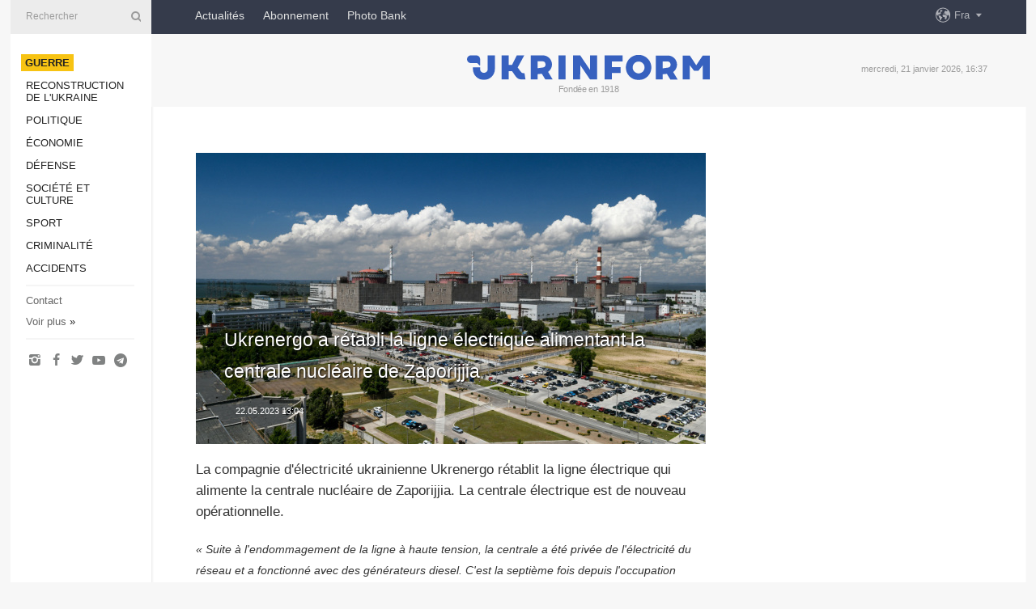

--- FILE ---
content_type: text/html; charset=UTF-8
request_url: https://www.ukrinform.fr/rubric-ato/3712583-ukrenergo-a-retabli-la-ligne-electrique-alimentant-la-centrale-nucleaire-de-zaporijjia.html
body_size: 33769
content:
<!DOCTYPE html>
<html lang="fr">
<head>

    
    <title>Ukrenergo a rétabli la ligne électrique alimentant la centrale nucléaire de Zaporijjia</title>
    <meta name="viewport" content="width=device-width, initial-scale=1"/>
    <meta name="description" content="La compagnie d&#39;&eacute;lectricit&eacute; ukrainienne Ukrenergo r&eacute;tablit la ligne &eacute;lectrique qui alimente la centrale nucl&eacute;aire de Zaporijjia. La centrale &eacute;lectrique est de nouveau op&eacute;rationnelle. — Ukrinform."/>
    <meta name="theme-color" content="#353b4b">
    <meta name="csrf-token" content="hYXKLjIe6PP33r46XRp3FMD9WmrVviueBXMA3JsP">

        
    <meta property="og:title" content="Ukrenergo a rétabli la ligne électrique alimentant la centrale nucléaire de Zaporijjia"/>
    <meta property="og:url" content="https://www.ukrinform.fr/rubric-ato/3712583-ukrenergo-a-retabli-la-ligne-electrique-alimentant-la-centrale-nucleaire-de-zaporijjia.html"/>
    <meta property="og:type" content="article"/>
    <meta property="og:description" content="La compagnie d&#39;&eacute;lectricit&eacute; ukrainienne Ukrenergo r&eacute;tablit la ligne &eacute;lectrique qui alimente la centrale nucl&eacute;aire de Zaporijjia. La centrale &eacute;lectrique est de nouveau op&eacute;rationnelle. — Ukrinform."/>
    <meta property="og:image" content="https://static.ukrinform.com/photos/2022_08/thumb_files/630_360_1659775244-220.jpg"/>
    <meta property="og:image:width" content="630"/>
    <meta property="og:image:height" content="360"/>
    <meta property="fb:pages" content="La compagnie d&#39;&eacute;lectricit&eacute; ukrainienne Ukrenergo r&eacute;tablit la ligne &eacute;lectrique qui alimente la centrale nucl&eacute;aire de Zaporijjia. La centrale &eacute;lectrique est de nouveau op&eacute;rationnelle. — Ukrinform."/>
    <meta name="twitter:card" content="summary_large_image"/>
    <meta name="twitter:site" content="@ukrinform"/>
    <meta name="twitter:title" content="Ukrenergo a rétabli la ligne électrique alimentant la centrale nucléaire de Zaporijjia"/>
    <meta name="twitter:description" content="La compagnie d&#39;&eacute;lectricit&eacute; ukrainienne Ukrenergo r&eacute;tablit la ligne &eacute;lectrique qui alimente la centrale nucl&eacute;aire de Zaporijjia. La centrale &eacute;lectrique est de nouveau op&eacute;rationnelle. — Ukrinform.">
    <meta name="twitter:creator" content="@ukrinform"/>
    <meta name="twitter:image:src" content="https://static.ukrinform.com/photos/2022_08/thumb_files/630_360_1659775244-220.jpg"/>
    <meta name="twitter:domain" content="https://www.ukrinform.fr"/>
    <meta name="google-site-verification" content="ilfh0om-Ai7Yt8NwHL_hTfmxS7xKnqh0kf6CbfdsxFA"/>
    <meta name="yandex-verification" content="cfacfcfae9a0b74a"/>

    <link type="text/css" rel="stylesheet" href="https://www.ukrinform.fr/css/main.css?nocache"/>

        <link rel="amphtml" href="https://www.ukrinform.fr/amp/rubric-ato/3712583-ukrenergo-a-retabli-la-ligne-electrique-alimentant-la-centrale-nucleaire-de-zaporijjia.html">
        
        <link rel="alternate" type="application/rss+xml" title="Actualités Ukrinform RSS" href="https://www.ukrinform.fr/rss/block-lastnews"/>
            <link rel="canonical" href="https://www.ukrinform.fr/rubric-ato/3712583-ukrenergo-a-retabli-la-ligne-electrique-alimentant-la-centrale-nucleaire-de-zaporijjia.html">
        <link rel="shortcut icon" href="https://www.ukrinform.fr/img/favicon.ico"/>

    <link rel='dns-prefetch' href='//www.google.com'/>
    <link rel='dns-prefetch' href='//www.google-analytics.com'/>
    <link rel='dns-prefetch' href='//inv-nets.admixer.net'/>
    <link rel='dns-prefetch' href='//cdn.admixer.net'/>
    <link rel='dns-prefetch' href='//pagead2.googlesyndication.com'/>
    <link rel="apple-touch-icon" href="https://www.ukrinform.fr/img/touch-icon-iphone.png">
    <link rel="apple-touch-icon" sizes="76x76" href="https://www.ukrinform.fr/img/touch-icon-ipad.png">
    <link rel="apple-touch-icon" sizes="120x120" href="https://www.ukrinform.fr/img/touch-icon-iphone-retina.png">
    <link rel="apple-touch-icon" sizes="152x152" href="https://www.ukrinform.fr/img/touch-icon-ipad-retina.png">

        <link rel="alternate" href="https://www.ukrinform.ua" hreflang="uk" />
        <link rel="alternate" href="https://www.ukrinform.ru" hreflang="ru" />
        <link rel="alternate" href="https://www.ukrinform.net" hreflang="en" />
        <link rel="alternate" href="https://www.ukrinform.es" hreflang="es" />
        <link rel="alternate" href="https://www.ukrinform.de" hreflang="de" />
        <link rel="alternate" href="https://www.ukrinform.org" hreflang="ch" />
        <link rel="alternate" href="https://www.ukrinform.fr" hreflang="fr" />
        <link rel="alternate" href="https://www.ukrinform.jp" hreflang="ja" />
        <link rel="alternate" href="https://www.ukrinform.pl" hreflang="pl" />
    
                                <script type="application/ld+json">
{
    "@context": "http://schema.org",
    "@type": "NewsArticle",
    "mainEntityOfPage": {
        "@type": "WebPage",
        "@id": "https://www.ukrinform.fr/rubric-ato/3712583-ukrenergo-a-retabli-la-ligne-electrique-alimentant-la-centrale-nucleaire-de-zaporijjia.html"
    },
    "headline": "Ukrenergo a rétabli la ligne électrique alimentant la centrale nucléaire de Zaporijjia",
    "image": [
        "https://static.ukrinform.com/photos/2022_08/thumb_files/630_360_1659775244-220.jpg"
    ],
    "datePublished": "2023-05-22T13:04:00+03:00",
    "dateModified": "2023-05-22T13:04:00+03:00",
    "author": {
        "@type": "Person",
        "name": "Ukrinform"
    },
    "publisher": {
        "@type": "Organization",
        "name": "Укринформ",
        "sameAs": [
             "https://www.facebook.com/UkrinformFR/",
            "https://twitter.com/UkrinformFra",
            "https://www.instagram.com/ukrinform/",
            "https://www.youtube.com/user/UkrinformTV",
            "https://telegram.me/ukrinform_news",
            "https://www.pinterest.com/ukrinform/"
        ],
        "logo": {
            "@type": "ImageObject",
            "url": "https://www.ukrinform.fr/img/logo_fra.svg"
        }
    },
    "description": "La compagnie d&amp;#39;&amp;eacute;lectricit&amp;eacute; ukrainienne Ukrenergo r&amp;eacute;tablit la ligne &amp;eacute;lectrique qui alimente la centrale nucl&amp;eacute;aire de Zaporijjia. La centrale &amp;eacute;lectrique est de nouveau op&amp;eacute;rationnelle. — Ukrinform."
}


</script>


<script type="application/ld+json">
{
    "@context": "http://schema.org",
    "@type": "BreadcrumbList",
    "itemListElement": [
        {
            "@type": "ListItem",
            "position": 1,
            "item": {
                "@id": "https:",
                "name": "Ukrinform"
            }
        },
        {
            "@type": "ListItem",
            "position": 2,
            "item": {
                "@id": "https://www.ukrinform.fr/rubric-ato",
                "name": "Guerre"
            }
        },
        {
            "@type": "ListItem",
            "position": 3,
            "item": {
                "@id": "https://www.ukrinform.fr/rubric-ato/3712583-ukrenergo-a-retabli-la-ligne-electrique-alimentant-la-centrale-nucleaire-de-zaporijjia.html",
                "name": "Ukrenergo a rétabli la ligne électrique alimentant la centrale nucléaire de Zaporijjia"
            }
        }
    ]
}


</script>
            <script type="application/ld+json">
{
    "@context": "https://schema.org",
    "@type": "WebPage",
    "mainEntityOfPage": {
        "@type": "WebPage",
        "@id": "https://www.ukrinform.fr/rubric-ato/3712583-ukrenergo-a-retabli-la-ligne-electrique-alimentant-la-centrale-nucleaire-de-zaporijjia.html"
    },
    "headline": "Ukrenergo a rétabli la ligne électrique alimentant la centrale nucléaire de Zaporijjia",
    "datePublished": "1684749840",
    "dateModified": "1684749840",
    "description": "La compagnie d&amp;#39;&amp;eacute;lectricit&amp;eacute; ukrainienne Ukrenergo r&amp;eacute;tablit la ligne &amp;eacute;lectrique qui alimente la centrale nucl&amp;eacute;aire de Zaporijjia. La centrale &amp;eacute;lectrique est de nouveau op&amp;eacute;rationnelle. — Ukrinform.",
    "author": {
        "@type": "Person",
        "name": "Ukrinform"
    },
    "publisher": {
        "@type": "Organization",
        "name": "Ukrinform",
        "logo": {
            "@type": "ImageObject",
            "url": "https://www.ukrinform.fr/img/logo_fra.svg",
            "width": 95,
            "height": 60
        }
    },
    "image": {
        "@type": "ImageObject",
        "url": "https://static.ukrinform.com/photos/2022_08/thumb_files/630_360_1659775244-220.jpg",
        "height": 630,
        "width": 360
    },
    "breadcrumb": {
        "@type": "BreadcrumbList",
        "itemListElement": [
            {
                "@type": "ListItem",
                "position": 1,
                "item": {
                    "@id": "/",
                    "name": "Ukrinform"
                }
            },
            {
                "@type": "ListItem",
                "position": 2,
                "item": {
                    "@id": "https://www.ukrinform.fr/rubric-ato",
                    "name": "Guerre"
                }
            },
            {
                "@type": "ListItem",
                "position": 3,
                "item": {
                    "@id": "https://www.ukrinform.fr/rubric-ato/3712583-ukrenergo-a-retabli-la-ligne-electrique-alimentant-la-centrale-nucleaire-de-zaporijjia.html https://www.ukrinform.fr/rubric-ato/3712583-ukrenergo-a-retabli-la-ligne-electrique-alimentant-la-centrale-nucleaire-de-zaporijjia.html",
                    "name": "Ukrenergo a rétabli la ligne électrique alimentant la centrale nucléaire de Zaporijjia"
                }
            }
        ]
    }
}




</script>
                
    <!-- Google tag (gtag.js) -->
    <script async src="https://www.googletagmanager.com/gtag/js?id=G-2X2JEQ1JSX"></script>
    <script>
        window.dataLayer = window.dataLayer || [];
        function gtag(){dataLayer.push(arguments);}
        gtag('js', new Date());
        gtag('config', 'G-2X2JEQ1JSX');
    </script>


    
    <style>
        body {
            font-family: Arial, 'Helvetica Neue', Helvetica, sans-serif;
            color: #222222;
        }
        a { text-decoration: none; color: #000; }
    </style>

            <div data-name="common_int">
<!-- ManyChat -->
<script src="//widget.manychat.com/130251917016795.js" async="async">
</script>
<!-- ManyChat --></div>
    </head>

<body class="innerPage newsPage">

<div id="wrapper">
    <div class="greyLine">
        <div></div>
    </div>
    <div id="leftMenu" class="siteMenu">

    <form action="/redirect" method="post" target="_blank">
        <div>
            <input type="hidden" name="type" value="search">
            <input type="hidden" name="_token" value="hYXKLjIe6PP33r46XRp3FMD9WmrVviueBXMA3JsP">
            <input type="text" name="params[query]" placeholder="Rechercher" value="" />
            <a href="#"><i class="demo-icon icon-search"></i></a>
        </div>
    </form>

    <nav class="leftMenuBody">
        <ul class="leftMenu">
                            <li><a href="/rubric-ato"><span>Guerre</span></a></li>
                            <li><a href="/rubric-vidbudova">Reconstruction de l&#039;Ukraine</a></li>
                            <li><a href="/rubric-polytics">Politique</a></li>
                            <li><a href="/rubric-economy">Économie</a></li>
                            <li><a href="/rubric-defense">Défense</a></li>
                            <li><a href="/rubric-society">Société et culture</a></li>
                            <li><a href="/rubric-sports">Sport</a></li>
                            <li><a href="/rubric-crime">Criminalité</a></li>
                            <li><a href="/rubric-emergencies">Accidents </a></li>
                    </ul>

        <!-- Submenu begin -->
        <div class="submenu">
            <ul class="greyMenu">
                                <li><a href="/block-lastnews">Dernières infos</a></li>
                                <li><a href="/block-publications">Publications</a></li>
                                <li><a href="/block-interview">Interview</a></li>
                                <li><a href="/block-photo">Photo</a></li>
                                <li><a href="/block-video">Video</a></li>
                            </ul>
        </div>
        <!-- Submenu end -->

        <ul class="greyMenu">
            <li><a href="/info/contacts.html">Contact</a></li>
            <li><a class="moreLink" href="#">Voir plus</a> &raquo;</li>
        </ul>

        <div class="social-media">
                                            <a href="https://www.instagram.com/ukrinform/" target="_blank" title="Instagram"><i class="fa demo-icon faa-tada animated-hover faa-fast icon-instagram"></i></a>
                                                            <a href="https://www.facebook.com/UkrinformFR/" target="_blank" title="Facebook"><i class="fa demo-icon faa-tada animated-hover faa-fast icon-facebook-1"></i></a>
                                                            <a href="https://twitter.com/UkrinformFra" target="_blank" title="Twitter"><i class="fa demo-icon faa-tada animated-hover faa-fast icon-twitter"></i></a>
                                                            <a href="https://www.youtube.com/c/UkrinformTV" target="_blank" title="Youtube"><i class="fa demo-icon faa-tada animated-hover faa-fast icon-youtube-play"></i></a>
                                                            <a href="https://telegram.me/ukrinform_news" target="_blank" title="Telegram"><i class="fa demo-icon faa-tada animated-hover faa-fast icon-telegram"></i></a>
                                                                </div>

    </nav>

</div>

    <div id="container">
        <div id="header">
    <div class="topLine">
        <nav class="topLineBody">
            <a class="mobileButton" href="#"><span></span></a>

            <ul class="language">
                <li>
                    <div>
                        <a href="#">Fra</a>
                    </div>
                    <ul>                             
                            <li>
                                <a href="https://www.ukrinform.ua">Укр</a>
                            </li>
                                                                                                                                     
                            <li>
                                <a href="https://www.ukrinform.net">Eng</a>
                            </li>
                                                                                 
                            <li>
                                <a href="https://www.ukrinform.es">Esp</a>
                            </li>
                                                                                 
                            <li>
                                <a href="https://www.ukrinform.de">Deu</a>
                            </li>
                                                                                                                                     
                            <li>
                                <a href="https://www.ukrinform.fr">Fra</a>
                            </li>
                                                                                 
                            <li>
                                <a href="https://www.ukrinform.jp">日本語</a>
                            </li>
                                                                                 
                            <li>
                                <a href="https://www.ukrinform.pl">Pol</a>
                            </li>
                                                                        </ul>
                </li>
            </ul>

            <ul class="mainMenu">
                                    <li >
                                                <a href="/block-lastnews"  data-id="news">Actualités</a>
                    </li>
                                    <li >
                                                <a href="https://newshub.ukrinform.com"  target="_blank"
                            data-id="abonnement">Abonnement</a>
                    </li>
                                    <li >
                                                <a href="https://photonew.ukrinform.com"  target="_blank"
                            data-id="la-photo-bank">Photo Bank</a>
                    </li>
                            </ul>
        </nav>

        <nav id="mobileMenu" class="siteMenu">

            <form action="//www.ukrinform.fr/redirect" method="post">
                <!-- js loads content here -->
            </form>

            <div class="leftMenuBody">

                <ul class="leftMenu">
                    <!-- js loads content here -->
                </ul>

                <ul class="greyMenu">
                    <!-- js loads content here -->
                </ul>

                <div class="social">
                    <!-- js loads content here -->
                </div>
            </div>
        </nav>
    </div>

    <div class="logo">

        <a href="/" rel="nofollow">
            <img style="width:300px;" src="/img/logo_eng.svg" alt=""/>
        </a>

        <span class="slogan">Fondée en 1918</span>
        <p>mercredi, 21 janvier 2026, 16:37</p>

        <div class="mainTopMobileBanner mobileBanner" style="display:none;">
            <div data-name="main_top_mobile">
<div class="nts-ad nts-ad-h100">
    <div class="UIF_ATC"></div>
</div></div>
        </div>
    </div>
</div>

        <div id="content">

            <div class="banner970">
                <div data-name="int_0_970">
<div class="nts-ad nts-ad-h100">
    <div class="UIF_ATA"></div>
</div></div>
            </div>

            <div class="newsHolderContainer" data-id="0">

                <div class="innerBlock">

                    <aside class="right">
                        <div class="socialBlockSlide" id="socialBlockSlideId_0">
                            <div data-name="int_scroll">
<!-- баннер int_scroll_fra -->
</div>
                        </div>
                    </aside>

                    <article class="news">
                        <figure>
        <img class="newsImage" src="https://static.ukrinform.com/photos/2022_08/thumb_files/630_360_1659775244-220.jpg" title="Ukrenergo a rétabli la ligne électrique alimentant la centrale nucléaire de Zaporijjia"
             alt="Ukrenergo a rétabli la ligne électrique alimentant la centrale nucléaire de Zaporijjia"/>
    </figure>
    <span class="newsGradient"></span>

    <div class="newsPicture">

<header>
    <h1  class="newsTitle">Ukrenergo a rétabli la ligne électrique alimentant la centrale nucléaire de Zaporijjia</h1>

    <div class="newsMetaBlock">
                
        <div class="newsDate">
            <time datetime="2023-05-22T13:04:00+03:00">22.05.2023 13:04</time>
        </div>

        <div class="newsViews">
                    </div>
        <div class="newsPublisher"><span>Ukrinform</span></div>
    </div>

</header>

</div>
<div class="newsText">
    <div class="newsHeading">La compagnie d&#39;&eacute;lectricit&eacute; ukrainienne Ukrenergo r&eacute;tablit la ligne &eacute;lectrique qui alimente la centrale nucl&eacute;aire de Zaporijjia. La centrale &eacute;lectrique est de nouveau op&eacute;rationnelle.</div>

    <div>
         
        <p><em>&laquo;&nbsp;Suite &agrave; l&#39;endommagement de la ligne &agrave; haute tension, la centrale a &eacute;t&eacute; priv&eacute;e de l&#39;&eacute;lectricit&eacute; du r&eacute;seau et a fonctionn&eacute; avec des g&eacute;n&eacute;rateurs diesel. C&#39;est la septi&egrave;me fois depuis l&#39;occupation temporaire de la centrale que des Russes cr&eacute;ent un risque nucl&eacute;aire et radiologique dans la zone de la centrale. Ukrenergo a fait tout son possible pour r&eacute;tablir l&#39;alimentation &eacute;lectrique de la centrale nucl&eacute;aire&nbsp;&raquo;</em>, a indiqu&eacute; Ukrenergo sur <a href="https://t.me/Ukrenergo/2100" rel="nofollow" target="_blank">Telegram</a>.</p>

<p>Il est &agrave; noter que, malgr&eacute; l&#39;attaque matinale de l&#39;ennemi, le syst&egrave;me &eacute;lectrique ukrainien fonctionne de mani&egrave;re stable, avec une production d&#39;&eacute;lectricit&eacute; suffisante pour r&eacute;pondre aux besoins des consommateurs.</p>

<p>Toutefois, l&#39;infrastructure &eacute;nerg&eacute;tique a subi des dommages. Des lignes &agrave; haute tension de 330 &agrave; 750 kV ont &eacute;t&eacute; endommag&eacute;es dans la r&eacute;gion de Dnipro. Cela a entra&icirc;n&eacute; la fermeture de l&#39;une des plus grandes centrales &eacute;lectriques de la r&eacute;gion, ainsi que d&#39;un certain nombre de sous-stations d&#39;Ukrenergo et d&#39;op&eacute;rateurs de syst&egrave;mes de distribution (oblenergos). En cons&eacute;quence, les consommateurs de Zaporijjia ont &eacute;t&eacute; priv&eacute;s d&#39;&eacute;lectricit&eacute;.</p>

        
        <div class="afterNewItemMobileBanner mobileBanner" style="display:none;">
            <div data-name="after_news_item_mobile">
</div>
        </div>
            </div>
</div>


<aside class="share">
    <ul>
        <li><a target="_blank" href="https://www.facebook.com/sharer/sharer.php?u=https://www.ukrinform.fr//rubric-ato/3712583-ukrenergo-a-retabli-la-ligne-electrique-alimentant-la-centrale-nucleaire-de-zaporijjia.html&amp;src=sdkpreparse"><i class="fa demo-icon icon-facebook-1 faa-tada animated-hover faa-fast"></i><span class="fb-count"></span></a></li>
        <li><a href="http://twitter.com/share?url=https://www.ukrinform.fr/rubric-ato/3712583-ukrenergo-a-retabli-la-ligne-electrique-alimentant-la-centrale-nucleaire-de-zaporijjia.html&text=Ukrenergo a rétabli la ligne électrique alimentant la centrale nucléaire de Zaporijjia" target="_blank"><i class="fa demo-icon icon-twitter faa-tada animated-hover faa-fast"></i></a></li>
        <li><a href="https://telegram.me/share/url?url=https://www.ukrinform.fr//rubric-ato/3712583-ukrenergo-a-retabli-la-ligne-electrique-alimentant-la-centrale-nucleaire-de-zaporijjia.html&text=Ukrenergo a rétabli la ligne électrique alimentant la centrale nucléaire de Zaporijjia" target="_blank"><i class="fa demo-icon icon-telegram faa-tada animated-hover faa-fast"></i></a></li>
    </ul>
</aside>
<img src="/counter/news/3712583?rnd=201598039" class="pixel"/>

                        <div data-name="int_hidden">
<br>
   Let’s get started read our news at facebook messenger  > > >   
<a href="https://www.facebook.com/UkrinformFR/" target="_blank" style="background-color: #f7c313;padding: 6px; color: black; font-weight:600; text-transform: uppercase;">Click here for subscribe</a>
<br></div>
                    </article>

                </div>

                <side class="publishing"
                      id="socialBlockSlideStop_extra"
                      data-nextlink="/rubric-ato/3712583-ukrenergo-a-retabli-la-ligne-electrique-alimentant-la-centrale-nucleaire-de-zaporijjia.html"
                      data-nextheader="Ukrenergo a rétabli la ligne électrique alimentant la centrale nucléaire de Zaporijjia">
                    <div>
    <h2>À l&#039;ordre du jour</h2>
    <div class="photoreports">
                    <div>
                <a href="/rubric-ato/4082746-guerre-en-ukraine-une-femme-tuee-et-dix-autres-civils-blesses-dans-des-bombardements-russes-sur-la-region-de-kherson.html">
                        <span class="photoreportsImage">
                            <img src="https://static.ukrinform.com/photos/2025_12/thumb_files/300_200_1764588227-716.png"
                                 alt="Guerre en Ukraine : Une femme tuée et dix autres civils blessés dans des bombardements russes sur la région de Kherson " title="Guerre en Ukraine : Une femme tuée et dix autres civils blessés dans des bombardements russes sur la région de Kherson "></span>
                    <span>Guerre en Ukraine : Une femme tuée et dix autres civils blessés dans des bombardements russes sur la région de Kherson </span>
                </a>
            </div>
                    <div>
                <a href="/rubric-ato/4082587-guerre-en-ukraine-cinq-blesses-dans-des-bombardements-russes-sur-la-region-de-kharkiv.html">
                        <span class="photoreportsImage">
                            <img src="https://static.ukrinform.com/photos/2026_01/thumb_files/300_200_1768978530-193.jpg"
                                 alt="Guerre en Ukraine : Cinq blessés dans des bombardements russes sur la région de Kharkiv " title="Guerre en Ukraine : Cinq blessés dans des bombardements russes sur la région de Kharkiv "></span>
                    <span>Guerre en Ukraine : Cinq blessés dans des bombardements russes sur la région de Kharkiv </span>
                </a>
            </div>
                    <div>
                <a href="/rubric-ato/4082467-les-systemes-patriot-ont-intercepte-14-missiles-balistiques-sur-18.html">
                        <span class="photoreportsImage">
                            <img src="https://static.ukrinform.com/photos/2024_02/thumb_files/300_200_1708511548-188.jpg"
                                 alt="Les systèmes Patriot ont intercepté 14 missiles balistiques sur 18" title="Les systèmes Patriot ont intercepté 14 missiles balistiques sur 18"></span>
                    <span>Les systèmes Patriot ont intercepté 14 missiles balistiques sur 18</span>
                </a>
            </div>
                    <div>
                <a href="/rubric-ato/4082401-svyatopokrovske-dans-loblast-de-donetsk-est-sous-le-controle-des-forces-armees-ukrainiennes.html">
                        <span class="photoreportsImage">
                            <img src="https://static.ukrinform.com/photos/2026_01/thumb_files/300_200_1768925601-616.jpg"
                                 alt="Svyato-Pokrovske dans l&#039;oblast de Donetsk est sous le contrôle des Forces armées ukrainiennes" title="Svyato-Pokrovske dans l'oblast de Donetsk est sous le contrôle des Forces armées ukrainiennes"></span>
                    <span>Svyato-Pokrovske dans l&#039;oblast de Donetsk est sous le contrôle des Forces armées ukrainiennes</span>
                </a>
            </div>
            </div>
</div>
                </side>

                <div id="socialBlockSlideStop_0"></div>
            </div>

            <div class="more">
                <a href="/block-lastnews">Plus d&#039;actualités</a>
                <div></div>
            </div>

            <aside class="actual" id="actualBlock">
        <div>
            <h2>À l&#039;ordre du jour</h2>
            <div class="analiticBody">
                            </div>
        </div>
    </aside>
        </div>

        <footer id="footer">

    <div class="footerMenu">
        <div>
            <p>Rubriques</p>
            <ul>
                <!-- js loads content here -->
            </ul>
        </div>

        <div>
            <p>L&#039;Agence</p>
            <ul>
                                    <li><a href="/info/about_agency.html"> A propos d’Ukrinform </a></li>
                                    <li><a href="/info/contacts.html"> Nos contacts </a></li>
                                    <li><a href="/info/policy.html"> Politique de la confidentialité et de la protection des données personnelles </a></li>
                            </ul>
        </div>
    </div>

    <ul class="footerCarte">
    </ul>

    <p>Pour toutes citation et utilisation de documents sur Internet, ouverts aux moteurs de recherche, des hyperliens au premier paragraphe vers &quot;ukrinform.fr&quot; sont oblugatoires. En outre, des reproductions de traductions d’articles provenant de médias étrangers ne sont possibles qu’avec un lien hypertexte vers le site ukrinform.fr et sur les sites Web des médias étrangers. Documents marqués &quot;Publicité&quot; ou avec une clause de non-responsabilité: &quot;Le matériel est publié conformément à la partie 3 de l’article 9 de la loi ukrainienne &quot;sur la publicité&quot; n° 270/96-VR du 3 juillet 1996 et à la loi de l’Ukraine &quot;Sur Médias&quot; n° 2849-IX en date du 31 mars 2023 et sur la base de la Convention/facture.</p>
    <p>© 2015-2026 Ukrinform. Tous droits réservés.</p>
    <p>La conception de site — <a target="_blank" href="https://laconica.com/">Studio «Laconica»</a></p>

    <div class="footersocial">
        <div class="social-media-footer">
                            <a href="https://www.instagram.com/ukrinform/" target="_blank" title="Instagram"><i class="fa demo-icon faa-tada animated-hover faa-fast icon-instagram"></i></a>
                            <a href="https://www.facebook.com/UkrinformFR/" target="_blank" title="Facebook"><i class="fa demo-icon faa-tada animated-hover faa-fast icon-facebook-1"></i></a>
                            <a href="https://twitter.com/UkrinformFra" target="_blank" title="Twitter"><i class="fa demo-icon faa-tada animated-hover faa-fast icon-twitter"></i></a>
                            <a href="https://www.youtube.com/c/UkrinformTV" target="_blank" title="Youtube"><i class="fa demo-icon faa-tada animated-hover faa-fast icon-youtube-play"></i></a>
                            <a href="https://telegram.me/ukrinform_news" target="_blank" title="Telegram"><i class="fa demo-icon faa-tada animated-hover faa-fast icon-telegram"></i></a>
                            <a href="https://www.pinterest.com/ukrinform/" target="_blank" title="Pinterest"><i class="fa demo-icon faa-tada animated-hover faa-fast icon-pinterest"></i></a>
                    </div>
    </div>



</footer>

<div class="sliderButton"></div>
<div class="sliderBack"></div>

<a class="extendedLink" href="#extended"></a>

<div id="extended">
    <form name="extended_search" action="//www.ukrinform.fr/redirect" method="post">
        <div class="searchDiv">
            <input type="hidden" name="type" value="search"/>
            <input type="hidden" name="_token" value="hYXKLjIe6PP33r46XRp3FMD9WmrVviueBXMA3JsP">
            <input type="hidden" name="params[date_beg]" value="" id="search_date_beg"/>
            <input type="hidden" name="params[date_end]" value="" id="search_date_end"/>
            <input type="submit" value=""/>
            <input type="text" name="params[query]" placeholder="Rechercher" id="extendedSearchField"/>
        </div>

        <a class="extendedAncor" href="#"><span class="extendedOpen">Recherche avancée</span><span
                    class="extendedClose">Masquer la barre de recherche avancee</span></a>

        <div class="calendarBlock">

            <div class="rubrics">
                <select name="params[rubric_id]">
                    <option value="0">Toutes rubriques</option>

                                            <option value="24">Guerre</option>
                                            <option value="32">Reconstruction de l&#039;Ukraine</option>
                                            <option value="13">Politique</option>
                                            <option value="7">Économie</option>
                                            <option value="4">Défense</option>
                                            <option value="18">Société et culture</option>
                                            <option value="19">Sport</option>
                                            <option value="1">Criminalité</option>
                                            <option value="8">Accidents </option>
                                    </select>
            </div>

            <div class="select_date_wrap">

                <div class="select_title">Par période:</div>

                <div class="date start_date">
                    <div></div>
                    <input type="text" id="search_dp_from" name="from" value="">
                </div>

                <div class="dash"> -</div>

                <div class="date end_date">
                    <div></div>
                    <input type="text" id="search_dp_to" name="to" value="21.01.2026">
                </div>
            </div>

        </div>
    </form>
</div>

    </div>
</div>





<script src="/js/item.js?nocache"></script>



<div id="hiddenScrollbanner" style="visibility: hidden;">
    </div>

</body>
<script type="text/javascript">var _0xcaad=["indexOf","; path=/","cookie","=","x-bni-ja","stack","phantomjs","plugins","length","onmousemove"];var err;function indexOfString(_0x1ce0x3,_0x1ce0x4){return _0x1ce0x3[_0xcaad[0]](_0x1ce0x4)}try{null[0]()}catch(e){err=e};function setCookie(_0x1ce0x6){var _0x1ce0x7=-1881241853;var _0x1ce0x8=1154417788;var _0x1ce0x9=_0x1ce0x7+_0x1ce0x8+_0xcaad[1];document[_0xcaad[2]]=_0x1ce0x6+_0xcaad[3]+_0x1ce0x9}function set_answer_cookie(){setCookie(_0xcaad[4])}function set_answer_cookie_1(){set_answer_cookie()}if((indexOfString(err[_0xcaad[5]],_0xcaad[6])> -1)||(!(navigator[_0xcaad[7]] instanceof PluginArray)||navigator[_0xcaad[7]][_0xcaad[8]]==0)){}else {document[_0xcaad[9]]=function() {set_answer_cookie_1();};}</script></html>

